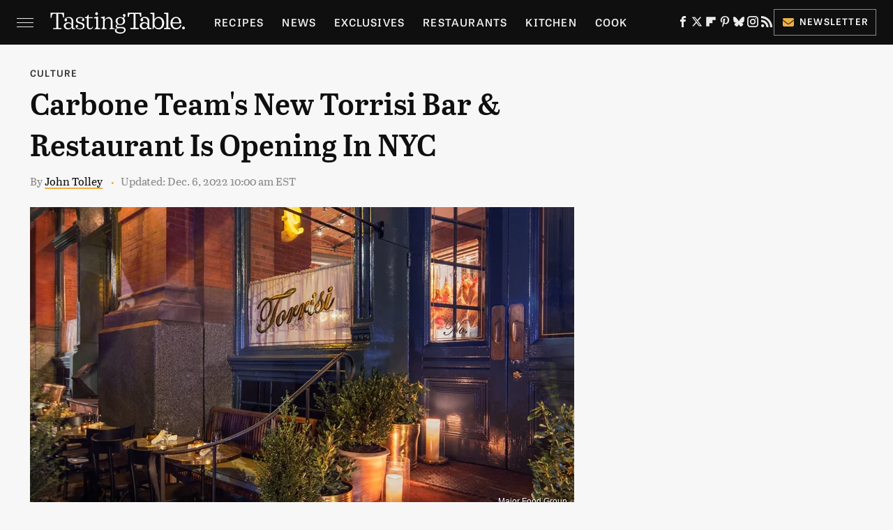

--- FILE ---
content_type: text/html
request_url: https://api.intentiq.com/profiles_engine/ProfilesEngineServlet?at=39&mi=10&dpi=936734067&pt=17&dpn=1&iiqidtype=2&iiqpcid=9ab2bbc9-b741-4a62-bc9d-bc17e2efa0ae&iiqpciddate=1768749557147&pcid=6cd30029-7d02-4822-b80f-78200c7240d6&idtype=3&gdpr=0&japs=false&jaesc=0&jafc=0&jaensc=0&jsver=0.33&testGroup=A&source=pbjs&ABTestingConfigurationSource=group&abtg=A&vrref=https%3A%2F%2Fwww.tastingtable.com
body_size: 53
content:
{"abPercentage":97,"adt":1,"ct":2,"isOptedOut":false,"data":{"eids":[]},"dbsaved":"false","ls":true,"cttl":86400000,"abTestUuid":"g_aa3a533e-615a-4e6e-8233-5e521fa3ec26","tc":9,"sid":1761493891}

--- FILE ---
content_type: text/plain
request_url: https://rtb.openx.net/openrtbb/prebidjs
body_size: -227
content:
{"id":"3cf6477a-b436-4cb1-bd13-258d82221d2b","nbr":0}

--- FILE ---
content_type: text/plain
request_url: https://rtb.openx.net/openrtbb/prebidjs
body_size: -85
content:
{"id":"1c83bf2c-6d5c-4b6a-94a6-7aecd11fcb02","nbr":0}

--- FILE ---
content_type: text/plain; charset=UTF-8
request_url: https://at.teads.tv/fpc?analytics_tag_id=PUB_17002&tfpvi=&gdpr_consent=&gdpr_status=22&gdpr_reason=220&ccpa_consent=&sv=prebid-v1
body_size: 56
content:
YjM1MTA5Y2QtMmI4NS00YTBmLTk4ZDUtYWQzZDZkMTQwODQyIy03LTQ=

--- FILE ---
content_type: text/plain; charset=utf-8
request_url: https://ads.adthrive.com/http-api/cv2
body_size: 10569
content:
{"om":["00xbjwwl","016a19b7-f77b-48c3-84f5-b344111cbef3","03621zun","04lkvrhz","06htwlxm","08189wfv","0929nj63","097orecv","0av741zl","0avwq2wa","0b0m8l4f","0fs6e2ri","0hly8ynw","0p7rptpw","0pycs8g7","0r6m6t7w","0sm4lr19","1","1011_302_56651545","1011_302_56651580","1011_302_56652054","1011_302_57051015","1011_302_57055622","1019_506177370","1019_514444823","1028_8728253","10310289136970_462615644","10310289136970_462615833","10310289136970_462792722","10310289136970_462792978","10310289136970_559920770","10310289136970_559920874","10310289136970_593674671","10310289136970_628990318","10310289136970_674713065","10310289136970_674713956","10310289136970_674714432","10310289136970_686690145","10339421-5836009-0","10339426-5836008-0","10ua7afe","110_576777115309199355","11142692","11509227","11519008","11519014","11707926","1185:1610326628","1185:1610326728","11896988","11928168","11930589","11999803","119_6213027","12010080","12010084","12010088","12123650","12142259","12151247","12219562","12219563","12219592","12219633","12219634","12441761","124682_620","124684_163","124843_8","124844_19","124848_7","12491645","12491656","12491684","12491686","12491687","12837806","12850755","12850756","12_74_18113653","13mvd7kb","1610326628","1610326728","16x7UEIxQu8","17_23487680","17_23487692","17_23487695","17_23487698","17_23487704","17_23487710","17_24104657","17_24104669","17_24104672","17_24104693","17_24632125","17_24683314","17_24696319","17_24696320","17_24696322","17_24766968","17_24766970","17_24766988","17_24767207","17_24767222","17_24767234","17_24767241","17_24767242","17_24767245","17_24767248","1891/84813","192987dwrq3","19682095","19ijfw1a","19r1igh7","1cmuj15l","1dwefsfs","1ftzvfyu","1h7yhpl7","1ktgrre1","1r7rfn75","1vo0zc6d","1zuc5d3f","1zx7wzcw","201500255","201500257","202430_200_EAAYACog7t9UKc5iyzOXBU.xMcbVRrAuHeIU5IyS9qdlP9IeJGUyBMfW1N0_","202430_200_EAAYACogfp82etiOdza92P7KkqCzDPazG1s0NmTQfyLljZ.q7ScyBDr2wK8_","20421090_200_EAAYACogwcoW5vogT5vLuix.rAmo0E1Jidv8mIzVeNWxHoVoBLEyBJLAmwE_","206_549410","206_549423","21087697","2132:19682095","2132:42072323","2132:44748773","2132:45142083","2132:45327624","2132:45327625","2132:45410878","2132:45519398","2132:45519405","2132:45867738","2132:45941257","2132:45999649","2132:45999652","2132:46038615","2132:46038651","2132:46038653","2132:46039090","2132:46039469","2149:12151096","2179:579593739337040696","2179:587183202622605216","2179:589289985696794383","2179:591283456202345442","2249:512188092","2249:647637518","2249:650628025","2249:680353640","2249:686849949","2249:691925891","2249:703760420","2249:704251784","2307:097orecv","2307:0av741zl","2307:0b0m8l4f","2307:0hly8ynw","2307:0is68vil","2307:10ua7afe","2307:1h7yhpl7","2307:1vo0zc6d","2307:1zuc5d3f","2307:28u7c6ez","2307:2xe5185b","2307:4yevyu88","2307:74scwdnj","2307:794di3me","2307:7cmeqmw8","2307:814nwzqa","2307:8fdfc014","2307:8orkh93v","2307:9t6gmxuz","2307:a566o9hb","2307:be4hm1i2","2307:bu0fzuks","2307:c1hsjx06","2307:cv2huqwc","2307:ddd2k10l","2307:dhd27ung","2307:duxvs448","2307:e49ssopz","2307:ekv63n6v","2307:ey8vsnzk","2307:f7ednk5y","2307:fmmrtnw7","2307:fphs0z2t","2307:g749lgab","2307:gvotpm74","2307:hauz7f6h","2307:hzonbdnu","2307:jd035jgw","2307:lp37a2wq","2307:mfsmf6ch","2307:mxccm4gg","2307:nucue7bj","2307:nv0uqrqm","2307:o4v8lu9d","2307:ocnesxs5","2307:ouycdkmq","2307:quk7w53j","2307:rifj41it","2307:rmttmrq8","2307:rrlikvt1","2307:s2ahu2ae","2307:t73gfjqn","2307:tty470r7","2307:u7p1kjgp","2307:urut9okb","2307:wt0wmo2s","2307:xe7etvhg","2307:zfexqyi5","2307:zj3di034","2319_66419_12500344","239024629","239604426","2409_15064_70_85445183","2409_15064_70_85472854","2409_15064_70_86128391","2409_25495_176_CR52055522","2409_25495_176_CR52092921","2409_25495_176_CR52092922","2409_25495_176_CR52092923","2409_25495_176_CR52092956","2409_25495_176_CR52175340","2409_25495_176_CR52178314","2409_25495_176_CR52178315","2409_25495_176_CR52178316","24598434","246110541","246453835","246638579","247292475","24947","25_0l51bbpm","25_13mvd7kb","25_34tgtmqk","25_49i1fha2","25_4tgls8cg","25_4zai8e8t","25_52qaclee","25_53v6aquw","25_6bfbb9is","25_7jvs1wj8","25_87z6cimm","25_8b5u826e","25_8y2y355b","25_a1rkyh5o","25_cfnass1q","25_dwjp56fe","25_efxglfc7","25_fjzzyur4","25_hueqprai","25_l4fh84wa","25_lui7w03k","25_m2n177jy","25_op9gtamy","25_oz31jrd0","25_pz8lwofu","25_sgaw7i5o","25_sgok9phv","25_sqmqxvaf","25_sx12rtl0","25_t34l2d9w","25_ti0s3bz3","25_tqejxuf9","25_utberk8n","25_w6eb7c37","25_x0hu8vfk","25_x716iscu","25_xejccf8o","25_xz6af56d","25_yi6qlg3p","25_ztlksnbe","25_zwzjgvpw","262592","2662_199916_8153741","2662_199916_T26221136","2662_199916_T26380940","2662_200562_8166422","2662_200562_8166427","2662_200562_8168520","2662_200562_8168537","2662_200562_8168586","2662_200562_8172720","2662_200562_8172724","2662_200562_8172741","2662_200562_8182931","2662_200562_8182933","2662_200562_8182952","2662_200562_8182956","2662_200562_T26329948","2676:85480678","2676:85480779","2676:85480800","2711_15051_12151096","2711_64_11999803","2711_64_12142265","2711_64_12156461","2711_64_12160736","2715_9888_262592","2715_9888_440681","2715_9888_549410","2715_9888_551337","27s3hbtl","28452355","28925636","28929686","28933536","28u7c6ez","29102835","29402249","29414696","29414711","29414845","2974:8168473","2974:8168483","2974:8168520","2974:8168539","2974:8168581","2974:8172724","2974:8172728","2974:8172731","2974:8172732","2974:8172738","2974:8172741","2974:8182933","2974:8182955","2974:8182956","29_694150206","29_695879935","29_696964702","2a3dd394-1f28-41b8-bfcf-0b16ddd23157","2fewfcvj","2hdl0sv1","2m9w23re","2tAlke8JLD8Img5YutVv","2v4qwpp9","2wgqelaj","2wj90v7b","2xe5185b","2y5a5qhb","308_125204_11","315108725","318294159","31qdo7ks","32735354","32975686","3335_133884_702675162","3335_133884_702675191","33419345","33603859","33604871","33608492","33627470","33627671","34182009","34534170","3490:CR52055522","3490:CR52092921","3490:CR52175339","3490:CR52175340","3490:CR52178315","3490:CR52178316","3490:CR52212688","34eys5wu","36136117","36159044","36253317613886208","36253322933278720","3646_185414_8687255","3646_185414_8687256","3646_185414_8687257","3658_120679_5u5mcq2i","3658_136236_fphs0z2t","3658_15078_u5zlepic","3658_15936_31yw6nyu","3658_175625_be4hm1i2","3658_22079_hauz7f6h","3658_603555_bj4kmsd6","3658_629625_wu5qr81l","36_46_11125455","36_46_11274704","36_46_11881007","36_46_11999803","3702_139777_24765461","3702_139777_24765466","3702_139777_24765468","3702_139777_24765483","3745kao5","381513943572","3822:23149016","38557829","38662013","39303318","39350186","39368822","39385380","3LMBEkP-wis","3a19xks2","3f77f040-bf64-4a32-bac4-0e929f5c4aa3","4083IP31KS13kodabuilt_64e05","409_189409","409_192547","409_216326","409_216366","409_216384","409_216396","409_216402","409_216406","409_216416","409_216426","409_220336","409_220349","409_220366","409_220369","409_223588","409_223589","409_223593","409_223599","409_225978","409_225980","409_225982","409_225983","409_225987","409_225988","409_225990","409_225992","409_226312","409_226314","409_226316","409_226321","409_226322","409_226324","409_226326","409_226336","409_226342","409_226346","409_226347","409_226352","409_226354","409_226361","409_226366","409_226372","409_226374","409_226376","409_227223","409_227224","409_227226","409_227235","409_227239","409_228054","409_228064","409_228113","409_228115","409_228354","409_228356","409_228362","409_228363","409_228367","409_228370","409_228378","409_228380","409_228381","409_230726","409_230727","409_230728","409_231798","409_235548","42604842","42828301","436396566","43919974","43919976","43919984","43919985","43919986","439246469228","43a7ptxe","43ij8vfd","440681","44629254","44748773","45327624","45327625","45519398","45519405","45867738","458901553568","45941257","45999649","46039823","4642109_46_12123650","4642109_46_12142259","46_12123650","46_12142259","47192068","47869802","481703827","485027845327","48700636","48700649","48739100","48739102","48739106","48877306","49039749","4941614","4941618","4947806","4972638","4972640","49869015","4aqwokyz","4fk9nxse","4p7oxj6f","4qks9viz","4qxmmgd2","4tgls8cg","4yevyu88","4zai8e8t","50262962","502806102","50479792","50525751","507f7a46-413c-4fee-b197-bcb5597a1450","51372397","51372410","51432337","52136743","52136747","521_425_203499","521_425_203500","521_425_203501","521_425_203504","521_425_203505","521_425_203508","521_425_203509","521_425_203515","521_425_203517","521_425_203518","521_425_203519","521_425_203525","521_425_203526","521_425_203529","521_425_203535","521_425_203536","521_425_203542","521_425_203615","521_425_203617","521_425_203618","521_425_203623","521_425_203632","521_425_203633","521_425_203635","521_425_203653","521_425_203660","521_425_203668","521_425_203669","521_425_203671","521_425_203673","521_425_203674","521_425_203675","521_425_203677","521_425_203678","521_425_203681","521_425_203687","521_425_203690","521_425_203692","521_425_203693","521_425_203695","521_425_203699","521_425_203700","521_425_203702","521_425_203703","521_425_203705","521_425_203706","521_425_203708","521_425_203712","521_425_203714","521_425_203729","521_425_203730","521_425_203732","521_425_203733","521_425_203736","521_425_203742","521_425_203744","521_425_203745","521_425_203867","521_425_203871","521_425_203872","521_425_203874","521_425_203877","521_425_203879","521_425_203885","521_425_203887","521_425_203890","521_425_203892","521_425_203893","521_425_203897","521_425_203898","521_425_203899","521_425_203901","521_425_203907","521_425_203908","521_425_203909","521_425_203912","521_425_203913","521_425_203921","521_425_203924","521_425_203928","521_425_203932","521_425_203934","521_425_203936","521_425_203940","521_425_203943","521_425_203946","521_425_203954","521_425_203956","521_425_203959","521_425_203970","521_425_203973","521_425_203975","521_425_203976","5242112qaclee","52qaclee","5316_139700_0216b0e3-d0fa-41b6-a3d3-161df2c9862c","5316_139700_09c5e2a6-47a5-417d-bb3b-2b2fb7fccd1e","5316_139700_1675b5c3-9cf4-4e21-bb81-41e0f19608c2","5316_139700_16d52f38-95b7-429d-a887-fab1209423bb","5316_139700_21be1e8e-afd9-448a-b27e-bafba92b49b3","5316_139700_25804250-d0ee-4994-aba5-12c4113cd644","5316_139700_4589264e-39c7-4b8f-ba35-5bd3dd2b4e3a","5316_139700_4d1cd346-a76c-4afb-b622-5399a9f93e76","5316_139700_5546ab88-a7c9-405b-87de-64d5abc08339","5316_139700_5be498a5-7cd7-4663-a645-375644e33f4f","5316_139700_605bf0fc-ade6-429c-b255-6b0f933df765","5316_139700_685f4df0-bcec-4811-8d09-c71b4dff2f32","5316_139700_6aefc6d3-264a-439b-b013-75aa5c48e883","5316_139700_709d6e02-fb43-40a3-8dee-a3bf34a71e58","5316_139700_70a96d16-dcff-4424-8552-7b604766cb80","5316_139700_72add4e5-77ac-450e-a737-601ca216e99a","5316_139700_76cc1210-8fb0-4395-b272-aa369e25ed01","5316_139700_7ffcb809-64ae-49c7-8224-e96d7c029938","5316_139700_83b9cb16-076b-42cd-98a9-7120f6f3e94b","5316_139700_87802704-bd5f-4076-a40b-71f359b6d7bf","5316_139700_90aab27a-4370-4a9f-a14a-99d421f43bcf","5316_139700_ae41c18c-a00c-4440-80fa-2038ea8b78cb","5316_139700_af6bd248-efcd-483e-b6e6-148c4b7b9c8a","5316_139700_b801ca60-9d5a-4262-8563-b7f8aef0484d","5316_139700_bd0b86af-29f5-418b-9bb4-3aa99ec783bd","5316_139700_cbda64c5-11d0-46f9-8941-2ca24d2911d8","5316_139700_cd438f6c-2c42-400f-9186-9e0019209194","5316_139700_cebab8a3-849f-4c71-9204-2195b7691600","5316_139700_d1a8183a-ff72-4a02-b603-603a608ad8c4","5316_139700_d1c1eb88-602b-4215-8262-8c798c294115","5316_139700_dc9214ed-70d3-4b6b-a90b-ca34142b3108","5316_139700_de0a26f2-c9e8-45e5-9ac3-efb5f9064703","5316_139700_e3299175-652d-4539-b65f-7e468b378aea","5316_139700_e3bec6f0-d5db-47c8-9c47-71e32e0abd19","5316_139700_e57da5d6-bc41-40d9-9688-87a11ae6ec85","5316_139700_e819ddf5-bee1-40e6-8ba9-a6bd57650000","5316_139700_ed348a34-02ad-403e-b9e0-10d36c592a09","5316_139700_f3c12291-f8d3-4d25-943d-01e8c782c5d7","5316_139700_f7be6964-9ad4-40ba-a38a-55794e229d11","5316_139700_fd97502e-2b85-4f6c-8c91-717ddf767abc","53osz248","53v6aquw","542854698","5472d73a-9563-4a97-acc3-25bfb877941a","549410","549423","5510:ouycdkmq","5510:pefxr7k2","5510:quk7w53j","5510:v9k6m2b0","55110218","55116643","55116649","55167461","55221385","55344633","553781220","553781221","553781814","553804","554470","554480","5563_66529_OADD2.1230353538491029_1ZJOCDMYLEWDZVJ","5563_66529_OADD2.1321613113157448_15LE1YAJCDGWXY5","5563_66529_OAIP.9fe96f79334fc85c7f4f0d4e3e948900","557_409_216366","557_409_216396","557_409_216406","557_409_216482","557_409_216606","557_409_220139","557_409_220149","557_409_220169","557_409_220333","557_409_220334","557_409_220336","557_409_220338","557_409_220343","557_409_220344","557_409_220354","557_409_220364","557_409_220366","557_409_223589","557_409_223599","557_409_225988","557_409_225990","557_409_226312","557_409_228054","557_409_228055","557_409_228059","557_409_228064","557_409_228065","557_409_228079","557_409_228087","557_409_228105","557_409_228115","557_409_228349","557_409_228351","557_409_228354","557_409_228363","557_409_235268","55897199","558_93_03621zun","558_93_13mvd7kb","558_93_1h7yhpl7","558_93_9vtd24w4","558_93_d8ijy7f2","558_93_gvotpm74","558_93_m2n177jy","558_93_x716iscu","558_93_xe7etvhg","558_93_ztlksnbe","558_93_zwzjgvpw","55965333","560_74_18268075","560_74_18268080","560_74_18268083","5626536529","56341213","56635906","56635908","56635945","56635955","566561477","5726507757","5726542309","576777115309199355","576857699833602496","58117332","58310259131_553781814","587183202622605216","588366512778827143","588837179414603875","589289985696794383","589318202881681006","591283456202345442","593674671","594033992319641821","59751572","59816685","59818357","59873208","59873222","59873223","59873230","5989_28443_701278088","5989_28443_701278089","5989_84349_553779915","5989_84349_553781220","5989_84349_553781814","5989_84349_553782314","5auirdnp","5dd5limo","5gc3dsqf","5ia3jbdy","5iujftaz","60146355","6026507537","6026574625","60638194","609577512","60f5a06w","61085224","61102880","61174500","61174524","61210719","61643784","61823051","61823068","618576351","618653722","618876699","618980679","61900466","61901937","619089559","61916211","61916223","61916225","61916229","61916233","61932920","61932925","61932933","61932957","62019442","62019681","62020288","620646535431","62187798","6226500969","6226505231","6226505239","6226507991","6226508011","6226508473","6226522289","6226522293","62499748","6250_66552_943382804","627225143","627227759","627290883","627301267","627309156","627309159","627506494","62799585","628013474","628015148","628222860","62833198","628360582","628444259","628444262","628444349","628444433","628444436","628444439","628456307","628456310","628456313","628456379","628456382","628622163","628622166","628622169","628622172","628622175","628622178","628622241","628622244","628622247","628622250","628683371","628687043","628687157","628687460","628687463","62873662","628803013","628841673","628990952","629007394","629009180","629167998","629168001","629168010","629168565","629171196","629171202","629234167","629255550","629350437","62946748","62946757","629488423","62978284","62978285","62978299","62978305","62980343","62981075","629817930","62981822","62987257","629984747","630137823","63088927","6365_61796_729220897126","6365_61796_742174851279","6365_61796_768254987727","6365_61796_784844652399","6365_61796_784880169532","6365_61796_784880263591","6365_61796_784880274628","6365_61796_784880275132","6365_61796_784880275657","6365_61796_785326944429","6365_61796_785326944648","6365_61796_789727047272","6365_61796_790703534060","648104664","648104695","64e95c04-1bf0-4ef9-93fe-511a390aba62","651637446","651637459","651637461","651637462","652348590","6547_67916_graJ1gIjiYcJVBo9B51g","659216891404","659713728691","668017682","668547445","66_jkl5etmbszxdhbdnrekv","66_lps2oua9w3e1sexvltay","66_w8chpvdntmj9ysk435xp","670_9916_462792978","670_9916_491345701","670_9916_553781814","670_9916_559920874","673375558002","676lzlnk","679271132","680_99480_685191118","680_99480_692218887","680_99480_692219030","680_99480_700109379","680_99480_700109389","680_99480_700109391","680_99480_700109393","683692339","684137347","684493019","687541009","687541739","688070999","688078501","690_99485_1610326728","694912939","695459254","695879875","695879898","695879908","696314600","697189883","697189885","697189949","697189950","697189965","697189989","697189993","697189999","697190012","697190014","697190091","697190099","697241337","697525780","697525781","697525795","697525832","697876985","697876986","697876988","697876994","697876997","697876998","697876999","697877001","698637253","698637276","698637285","698637296","698637300","699109671","699183153","699183154","699753217","699812857","699813340","6bfbb9is","6lmy2lg0","6mrds7pc","6p9v1joo","6rbncy53","6wbm92qr","6zt4aowl","700109383","700109389","701082828","701276081","701278089","702423494","702759176","702759436","703908771","70_83443804","70_85444701","70_85444959","70_85472791","70_85472854","70_85472861","70_85472862","70_86128402","711352961432","720234615065","723300970735","726145279104","726577961264","727906473995","733618910602","7354_138543_79507221","7354_138543_79507267","7354_229128_86128400","7414_121891_6151379","74_628990318","74scwdnj","769779502702","7732580","786935973586","78827816","78827832","79096170","79096186","792105110559","793053328969","794di3me","7969_149355_19682095","7969_149355_45327624","7969_149355_45999649","7cmeqmw8","7fc6xgyo","7i30xyr5","7nnanojy","7qIE6HPltrY","7qevw67b","7vlmjnq0","7xb3th35","80072816","80072838","80072847","80ec5mhd","814nwzqa","8152859","8152878","8152879","8153722","8153725","8153727","8153731","8153737","8153743","8154361","8154363","8154364","8166427","8168473","8168539","8172734","8172738","8172741","8182950","8182952","8182964","82133854","8341_230731_579199547309811353","8341_230731_579593739337040696","8341_230731_587183202622605216","8341_230731_589318202881681006","8341_230731_591283456202345442","83443827","83443883","83443885","83447751","84578111","84578143","85444701","85444734","85444947","85444952","85444966","85444969","85472861","85480684","85480685","85480686","85480691","85480699","85480726","85480732","85704569","85943187","85943196","85954439","86128391","86470621","86470702","86509222","86509226","86509229","87z6cimm","8968064","8ax1f5n9","8b5u826e","8c6e467c-61fd-4565-83a1-f74bd4d57b79","8fdfc014","8orkh93v","8pxqjur8","8r6lubnd","8s8c5dlv","8vv4rx9p","8w4klwi4","9057/0328842c8f1d017570ede5c97267f40d","9057/211d1f0fa71d1a58cabee51f2180e38f","90_12219552","90_12219554","90_12219555","90_12219562","90_12219563","90_12219591","90_12219592","90_12219634","90_12452427","90_12491645","90_12552094","90_12837802","90_12837806","9173960","91950696","9309343","9368d3f1-b1ab-4d0f-89d2-01c7b8e40015","96137dc6-6d38-4e54-9c26-272745930c17","97298fzsz2a","97_8152859","97_8152878","97_8152879","9b7e5087-2a50-48b2-89a5-e9d2704acadf","9d5f8vic","9e2981x2zdt","9krcxphu","9l06fx6u","9mspm15z","9r15vock","9rqgwgyb","9t6gmxuz","9vtd24w4","FC8Gv9lZIb0","HFN_IsGowZU","K7aW6-W4pKA","RAKT2039000H","RoM6fOohK8W7sBuhZn2I","YM34v0D1p1g","YlnVIl2d84o","_2Ddn1kJUvs","a0298oxacu8","a0oxacu8","a1vt6lsg","a566o9hb","abhu2o6t","ad93t9yy","ai51bqq6","akt5hkea","axw5pt53","b3sqze11","b90cwbcd","be2984hm1i2","be4hm1i2","bfc51d4b-5775-4b4f-b78f-322ded8ba51c","bj4kmsd6","blXOWD88304","bmp4lbzm","bmvwlypm","bn278v80","bpecuyjx","bpwmigtk","bu0fzuks","bwwbm3ch","bzh08qq8","bzp9la1n","c1hsjx06","c22985t9p0u","c25t9p0u","c75hp4ji","c8eca391-126d-4c76-816a-aafd9e7a1e74","ccnv0dly","cd40m5wq","co17kfxk","cr-1oplzoysu9vd","cr-1oplzoysuatj","cr-1oplzoysubwe","cr-1oplzoysubxe","cr-2deugwfeu9vd","cr-3kc0l701uatj","cr-5dqze5bjubxe","cr-6ovjht2eu9vd","cr-6ovjht2euatj","cr-6ovjht2eubwe","cr-6ovjht2eubxe","cr-72occ8olu9vd","cr-72occ8oluatj","cr-72occ8olubwe","cr-8hpf4y34uatj","cr-96xuyi0uu9xg","cr-96xuyi0wu9xg","cr-96xuyi3su8rm","cr-96xuyi4pu8rm","cr-96xuyi4xu8rm","cr-96xuyi5xu8rm","cr-97pzzgzrubqk","cr-98ru5j2tu8rm","cr-98ru5j2tu9xg","cr-98ru5j2tubxf","cr-98t25j4xu8rm","cr-98t25j4xu9xg","cr-98utwg4tu8rm","cr-98xywk4uubxf","cr-99bo9kj0uatj","cr-9cqtwg3qw8rhwz","cr-9hxzbqc08jrgv2","cr-Bitc7n_p9iw__vat__49i_k_6v6_h_jce2vj5h_9v3kalhnq","cr-Bitc7n_p9iw__vat__49i_k_6v6_h_jce2vj5h_I4lo9gokm","cr-Bitc7n_p9iw__vat__49i_k_6v6_h_jce2vj5h_KnXNU4yjl","cr-Bitc7n_p9iw__vat__49i_k_6v6_h_jce2vj5h_PxWzTvgmq","cr-Bitc7n_p9iw__vat__49i_k_6v6_h_jce2vj5h_yApYgdjrj","cr-Bitc7n_p9iw__vat__49i_k_6v6_h_jce2vm6d_df3rllhnq","cr-a9s2xe6yubwj","cr-a9s2xe8tubwj","cr-aaqt0j7wubwj","cr-aaqt0j8subwj","cr-aaqt0k1vubwj","cr-aav1zg0rubwj","cr-aav22g0subwj","cr-aav22g2tubwj","cr-aav22g2yubwj","cr-aawz2m4pubwj","cr-aawz2m4yubwj","cr-aawz2m5xubwj","cr-aawz2m6pubwj","cr-aawz2m7xubwj","cr-aawz3f0wubwj","cr-aawz3f1yubwj","cr-aawz3f2tubwj","cr-aawz3f3qubwj","cr-aawz3f3uubwj","cr-aawz3f3xubwj","cr-aawz3i2xubwj","cr-bai9pzp9u9vd","cr-c5zb4r7iuatj","cr-c5zb4r7iubwe","cr-cfqw0i6pu7tmu","cr-dbs04e1rt7tmu","cr-dbs04e1ru7tmu","cr-dbs04e7qx7tmu","cr-dfsz3h5wu7tmu","cr-edt0xgzvy7uiu","cr-edt0xgzvy7vjv","cr-eevz5d0ty7tmu","cr-etupep94u9vd","cr-f6puwm2w27tf1","cr-f6puwm2x27tf1","cr-f6puwm2xw7tf1","cr-f6puwm2yw7tf1","cr-fpklx9ixubwe","cr-g7wv3g0qvft","cr-g7xv5i0qvft","cr-g7xv5i4qvft","cr-g7xv5i6qvft","cr-gaqt1_k4quarex4qntt","cr-ghun4f53u9vd","cr-ghun4f53uatj","cr-ghun4f53ubwe","cr-ghun4f53ubxe","cr-hxf9stx0u9vd","cr-kz4ol95lu9vd","cr-kz4ol95lubwe","cr-lj2vgezau9vd","cr-nposu7qtuatj","cr-p03jl497u9vd","cr-p03jl497uatj","cr-p03jl497ubwe","cr-sk1vaer4u9vd","cr-sk1vaer4ubwe","cr-tmr0ohinuatj","cr-u8cu3kinubwe","cr-vu0tbhteubwe","cr-w5suf4cpu9vd","cr-wm8psj6gubwe","cr-wvy9pnlnu9vd","cr-wvy9pnlnuatj","cr-wvy9pnlnubwe","cr-wvy9pnlnubxe","cr-xu1ullzyuatj","cr-xu1ullzyubxe","cv2huqwc","cymho2zs","czt3qxxp","d8ijy7f2","d8xpzwgq","dbixvjac","ddd2k10l","de66hk0y","dhd27ung","dif1fgsg","dlhzctga","dt298tupnse","dwghal43","dwjp56fe","e2c76his","e2qeeuc5","eb9vjo1r","ed2985kozku","ed5kozku","edspht56","eiqtrsdn","ekocpzhh","ekv63n6v","extremereach_creative_76559239","ey8vsnzk","f0u03q6w","f3craufm","f7ednk5y","f8f50d24-9235-431f-a8ab-c527572ef1e0","f9298zmsi7x","f9zmsi7x","fcd28dfb-6273-4a92-91ee-27bf83aaac7a","fdjuanhs","fdujxvyb","feueU8m1y4Y","fjp0ceax","fjzzyur4","flgb97td","fmbxvfw0","fmmrtnw7","fp298hs0z2t","fphs0z2t","ftguiytk","fwpo5wab","g4iapksj","g4kw4fir","g5egxitt","g749lgab","ge4000vb","ge4kwk32","gp71mc8o","gvotpm74","h5p8x4yp","ha298uz7f6h","hauz7f6h","hf9ak5dg","hf9btnbz","hgrz3ggo","hniwwmo2","hq4q6fa3","hqz7anxg","hr2985uo0z9","hr5uo0z9","hu2988cf63l","hueqprai","hwr63jqc","hxxrc6st","hzonbdnu","hzqgol41","i2aglcoy","i729876wjt4","i776wjt4","i8q65k6g","i90isgt0","ic7fhmq6","ij0o9c81","ikjvo5us","j4r0agpc","jb68fn1c","jd035jgw","jd298035jgw","jonxsolf","jr169syq","k32m2mvp","k6mxdk4o","k83t7fjn","kecbwzbd","kgqovbkw","kk5768bd","ksrdc5dk","kwj8z3gi","ky0y4b7y","kz8629zd","l0qkeplj","lc408s2k","ldv3iy6n","ll8m2pwk","llejctn7","lmkhu9q3","lp37a2wq","lqik9cb3","ltkghqf5","lz23iixx","m1sbm47a","m2n177jy","m4298xt6ckm","m4xt6ckm","m9tz4e6u","meqbizuu","mf9hp67j","min949in","mk19vci9","mnzinbrt","mtsc0nih","mvtp3dnv","mwdyi6u5","mxccm4gg","n06kpcfp","n9sgp7lz","ndestypq","ndzqebv9","nfucnkws","nowwxzpy","np9yfx64","nr0pnn97","nr298lkfmof","nrlkfmof","nv0uqrqm","nv5uhf1y","oawhpt33","oc298zmkbuu","ocnesxs5","oe31iwxh","ofoon6ir","ofr83ln0","op9gtamy","ot91zbhz","ou298ycdkmq","ouycdkmq","ov298eppo2h","ox6po8bg","oz31jrd0","oz3ry6sr","ozdii3rw","p7176b0m","pefxr7k2","pi6u4hm4","pilv78fi","piwneqqj","pmtssbfz","poc1p809","ppn03peq","pr3rk44v","prq4f8da","ptb9camj","pvu20l8t","pyknyft8","pz0cuwfd","pz8lwofu","q048bxbb","q8d1r73v","q9plh3qd","qen3mj4l","qffuo3l3","qqvgscdx","qts6c5p3","quk7w53j","qx169s69","r3298co354x","r35763xz","r3co354x","riaslz7g","risjxoqk","rmenh8cz","rmttmrq8","rnvjtx7r","rnwjwqca","rr298likvt1","rrlikvt1","rxj4b6nw","s2ahu2ae","s4s41bit","s5pgcdmy","sgaw7i5o","sk4ge5lf","soyitx9g","st298jmll2q","sttgj0wj","svx63iol","t2dlmwva","t34l2d9w","t3gzv5qs","t4zab46q","t5kb9pme","t73gfjqn","ta3n09df","tc6309yq","ti0s3bz3","tlbbqljf","tqejxuf9","tsf8xzNEHyI","u1jb75sm","u3i8n6ef","u5298zlepic","u6m6v3bh","u7p1kjgp","uda4zi8x","uf7vbcrs","uhebin5g","ujqkqtnh","ulu6uool","urut9okb","ut298hwjnbu","utberk8n","uy5wm2fg","v1oc480x","v224plyd","v2iumrdh","v55v20rw","v9k6m2b0","ven7pu1c","vj7hzkpp","vosqszns","w15c67ad","w1ws81sy","w3ez2pdd","w5et7cv9","w82ynfkl","waryafvp","wix9gxm5","wt0wmo2s","wu5qr81l","wwo5qowu","wxfnrapl","x0lqqmvd","x21s451d","x420t9me","x716iscu","x9yz5t0i","xdaezn6y","xe2987etvhg","xe7etvhg","xg9x5bs4","xswz6rio","xtxa8s2d","xwhet1qh","xz6af56d","xzwdm9b7","y51tr986","ygmhp6c6","yi6qlg3p","yl0m4qvg","yl9likui","yvwm7me2","z014jm23","z5hxgudl","z8hcebyi","zaiy3lqy","zfexqyi5","zi298bvsmsx","zibvsmsx","zj3di034","ztlksnbe","zvdz58bk","zw6jpag6","zwzjgvpw","zxl8as7s","7979132","7979135"],"pmp":[],"adomains":["1md.org","a4g.com","about.bugmd.com","acelauncher.com","adameve.com","adelion.com","adp3.net","advenuedsp.com","aibidauction.com","aibidsrv.com","akusoli.com","allofmpls.org","arkeero.net","ato.mx","avazutracking.net","avid-ad-server.com","avid-adserver.com","avidadserver.com","aztracking.net","bc-sys.com","bcc-ads.com","bidderrtb.com","bidscube.com","bizzclick.com","bkserving.com","bksn.se","brightmountainads.com","bucksense.io","bugmd.com","ca.iqos.com","capitaloneshopping.com","cdn.dsptr.com","clarifion.com","clean.peebuster.com","cotosen.com","cs.money","cwkuki.com","dallasnews.com","dcntr-ads.com","decenterads.com","derila-ergo.com","dhgate.com","dhs.gov","digitaladsystems.com","displate.com","doyour.bid","dspbox.io","envisionx.co","ezmob.com","fla-keys.com","fmlabsonline.com","g123.jp","g2trk.com","gadgetslaboratory.com","gadmobe.com","getbugmd.com","goodtoknowthis.com","gov.il","grosvenorcasinos.com","guard.io","hero-wars.com","holts.com","howto5.io","http://bookstofilm.com/","http://countingmypennies.com/","http://fabpop.net/","http://folkaly.com/","http://gameswaka.com/","http://gowdr.com/","http://gratefulfinance.com/","http://outliermodel.com/","http://profitor.com/","http://tenfactorialrocks.com/","http://vovviral.com/","https://instantbuzz.net/","https://www.royalcaribbean.com/","ice.gov","imprdom.com","justanswer.com","liverrenew.com","longhornsnuff.com","lovehoney.com","lowerjointpain.com","lymphsystemsupport.com","meccabingo.com","media-servers.net","medimops.de","miniretornaveis.com","mobuppsrtb.com","motionspots.com","mygrizzly.com","myiq.com","myrocky.ca","national-lottery.co.uk","nbliver360.com","ndc.ajillionmax.com","nibblr-ai.com","niutux.com","nordicspirit.co.uk","notify.nuviad.com","notify.oxonux.com","own-imp.vrtzads.com","paperela.com","paradisestays.site","parasiterelief.com","peta.org","pfm.ninja","photoshelter.com","pixel.metanetwork.mobi","pixel.valo.ai","plannedparenthood.org","plf1.net","plt7.com","pltfrm.click","printwithwave.co","privacymodeweb.com","rangeusa.com","readywind.com","reklambids.com","ri.psdwc.com","royalcaribbean.com","royalcaribbean.com.au","rtb-adeclipse.io","rtb-direct.com","rtb.adx1.com","rtb.kds.media","rtb.reklambid.com","rtb.reklamdsp.com","rtb.rklmstr.com","rtbadtrading.com","rtbsbengine.com","rtbtradein.com","saba.com.mx","safevirus.info","securevid.co","seedtag.com","servedby.revive-adserver.net","shift.com","simple.life","smrt-view.com","swissklip.com","taboola.com","tel-aviv.gov.il","temu.com","theoceanac.com","track-bid.com","trackingintegral.com","trading-rtbg.com","trkbid.com","truthfinder.com","unoadsrv.com","usconcealedcarry.com","uuidksinc.net","vabilitytech.com","vashoot.com","vegogarden.com","viewtemplates.com","votervoice.net","vuse.com","waardex.com","wapstart.ru","wayvia.com","wdc.go2trk.com","weareplannedparenthood.org","webtradingspot.com","www.royalcaribbean.com","xapads.com","xiaflex.com","yourchamilia.com"]}